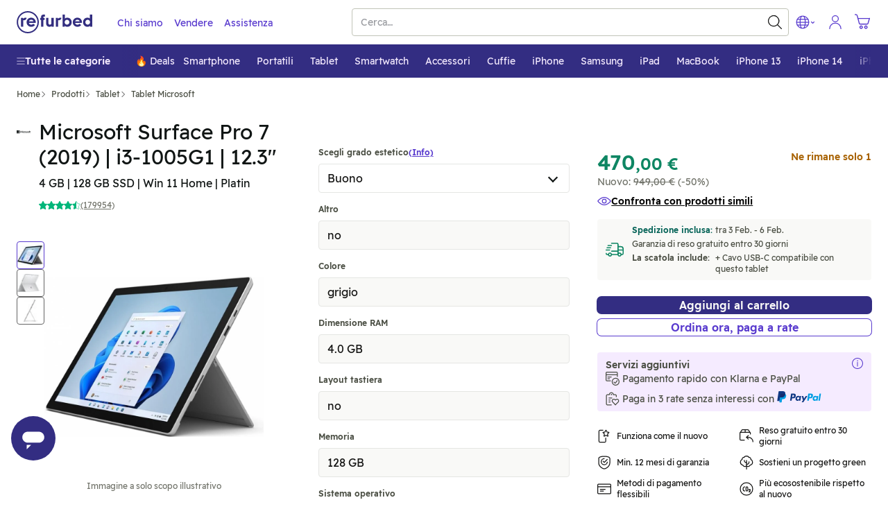

--- FILE ---
content_type: image/svg+xml
request_url: https://files.refurbed.com/footer/badge_playstore/it.svg
body_size: 12834
content:
<svg width="135" height="40" viewBox="0 0 135 40" fill="none" xmlns="http://www.w3.org/2000/svg">
<g clip-path="url(#clip0_1_88)">
<mask id="mask0_1_88" style="mask-type:luminance" maskUnits="userSpaceOnUse" x="0" y="0" width="136" height="40">
<path d="M0 -8.29257e-07H135V40H0V-8.29257e-07Z" fill="white"/>
</mask>
<g mask="url(#mask0_1_88)">
<path d="M130 39.9999H5.00007C2.25003 39.9999 0 37.75 0 34.9998V4.99987C0 2.2497 2.25003 -0.000163716 5.00007 -0.000163716H130C132.75 -0.000163716 135 2.2497 135 4.99987V34.9998C135 37.75 132.75 39.9999 130 39.9999Z" fill="#100F0D"/>
<path d="M130 -8.29257e-07H5.00007C2.25003 -8.29257e-07 0 2.25008 0 5.00003V35C0 37.7501 2.25003 40 5.00007 40H130C132.75 40 135 37.7501 135 35V5.00003C135 2.25008 132.75 -8.29257e-07 130 -8.29257e-07ZM130 0.799971C132.316 0.799971 134.2 2.68392 134.2 5.00003V35C134.2 37.3161 132.316 39.2001 130 39.2001H5.00007C2.684 39.2001 0.799998 37.3161 0.799998 35V5.00003C0.799998 2.68392 2.684 0.799971 5.00007 0.799971H130Z" fill="#A2A2A1"/>
<path d="M106.936 29.9999H108.802V17.499H106.936V29.9999ZM123.743 22.0019L121.604 27.422H121.54L119.32 22.0019H117.31L120.639 29.577L118.741 33.791H120.687L125.818 22.0019H123.743ZM113.161 28.5799C112.549 28.5799 111.697 28.274 111.697 27.5181C111.697 26.553 112.758 26.1839 113.675 26.1839C114.495 26.1839 114.881 26.361 115.38 26.6019C115.235 27.7601 114.238 28.5799 113.161 28.5799ZM113.386 21.729C112.035 21.729 110.635 22.3239 110.056 23.6419L111.713 24.3341C112.067 23.6419 112.726 23.4169 113.418 23.4169C114.383 23.4169 115.364 23.996 115.38 25.025V25.1539C115.042 24.961 114.318 24.672 113.434 24.672C111.649 24.672 109.831 25.653 109.831 27.4859C109.831 29.159 111.295 30.2361 112.935 30.2361C114.19 30.2361 114.881 29.674 115.316 29.014H115.38V29.979H117.181V25.1859C117.181 22.9669 115.525 21.729 113.386 21.729ZM101.854 23.5239H99.2002V19.2379H101.854C103.249 19.2379 104.041 20.394 104.041 21.381C104.041 22.35 103.249 23.5239 101.854 23.5239ZM101.806 17.499H97.3352V29.9999H99.2002V25.264H101.806C103.874 25.264 105.907 23.7659 105.907 21.381C105.907 18.9959 103.874 17.499 101.806 17.499ZM77.4252 28.582C76.1362 28.582 75.0572 27.503 75.0572 26.021C75.0572 24.523 76.1362 23.4269 77.4252 23.4269C78.6981 23.4269 79.6962 24.523 79.6962 26.021C79.6962 27.503 78.6981 28.582 77.4252 28.582ZM79.5672 22.702H79.5033C79.0843 22.2029 78.2793 21.7509 77.2643 21.7509C75.1371 21.7509 73.1881 23.62 73.1881 26.021C73.1881 28.405 75.1371 30.258 77.2643 30.258C78.2793 30.258 79.0843 29.807 79.5033 29.2911H79.5672V29.9029C79.5672 31.5309 78.6981 32.4001 77.2962 32.4001C76.1521 32.4001 75.4432 31.5789 75.1532 30.8859L73.5263 31.5631C73.9931 32.6909 75.2343 34.076 77.2962 34.076C79.4872 34.076 81.3402 32.7871 81.3402 29.6459V22.009H79.5672V22.702ZM82.6281 29.9999H84.4972V17.498H82.6281V29.9999ZM87.2522 25.8759C87.2041 24.2319 88.5253 23.3949 89.4753 23.3949C90.2172 23.3949 90.8452 23.765 91.0542 24.2969L87.2522 25.8759ZM93.0522 24.458C92.6972 23.5069 91.6182 21.7509 89.4112 21.7509C87.2202 21.7509 85.4002 23.475 85.4002 26.0051C85.4002 28.3889 87.2041 30.258 89.6201 30.258C91.5701 30.258 92.6972 29.0659 93.1653 28.3731L91.7152 27.406C91.2312 28.1149 90.5712 28.582 89.6201 28.582C88.6703 28.582 87.9932 28.1469 87.5582 27.294L93.2453 24.941L93.0522 24.458ZM47.7441 23.057V24.8609H52.0612C51.9321 25.8759 51.5941 26.617 51.0792 27.1319C50.4502 27.7609 49.4672 28.4531 47.7441 28.4531C45.0851 28.4531 43.0072 26.311 43.0072 23.652C43.0072 20.994 45.0851 18.8519 47.7441 18.8519C49.1781 18.8519 50.2251 19.4149 50.9981 20.1399L52.271 18.868C51.1912 17.8369 49.7581 17.047 47.7441 17.047C44.1031 17.047 41.0422 20.012 41.0422 23.652C41.0422 27.294 44.1031 30.258 47.7441 30.258C49.7092 30.258 51.1912 29.6129 52.3511 28.405C53.5431 27.213 53.9142 25.538 53.9142 24.184C53.9142 23.765 53.882 23.379 53.8171 23.057H47.7441ZM58.8221 28.582C57.5342 28.582 56.4222 27.5189 56.4222 26.0051C56.4222 24.4739 57.5342 23.4269 58.8221 23.4269C60.1111 23.4269 61.2231 24.4739 61.2231 26.0051C61.2231 27.5189 60.1111 28.582 58.8221 28.582ZM58.8221 21.7509C56.47 21.7509 54.5531 23.54 54.5531 26.0051C54.5531 28.4531 56.47 30.258 58.8221 30.258C61.1742 30.258 63.0922 28.4531 63.0922 26.0051C63.0922 23.54 61.1742 21.7509 58.8221 21.7509ZM68.1361 28.582C66.8471 28.582 65.7351 27.5189 65.7351 26.0051C65.7351 24.4739 66.8471 23.4269 68.1361 23.4269C69.4253 23.4269 70.5362 24.4739 70.5362 26.0051C70.5362 27.5189 69.4253 28.582 68.1361 28.582ZM68.1361 21.7509C65.7842 21.7509 63.8671 23.54 63.8671 26.0051C63.8671 28.4531 65.7842 30.258 68.1361 30.258C70.4881 30.258 72.4051 28.4531 72.4051 26.0051C72.4051 23.54 70.4881 21.7509 68.1361 21.7509Z" fill="white"/>
<path d="M20.7172 19.424L10.0703 30.7241C10.0712 30.726 10.0712 30.7291 10.0723 30.731C10.3992 31.9581 11.5192 32.8611 12.8493 32.8611C13.3813 32.8611 13.8803 32.7171 14.3083 32.4651L14.3422 32.445L26.3263 25.5301L20.7172 19.424Z" fill="#EB3131"/>
<path d="M31.4883 17.4998L31.4783 17.4927L26.3041 14.4937L20.4752 19.6807L26.325 25.5288L31.4711 22.5598C32.3731 22.0717 32.9862 21.1208 32.9862 20.0247C32.9862 18.9347 32.3821 17.9889 31.4883 17.4998Z" fill="#F6B60B"/>
<path d="M10.07 9.277C10.006 9.51293 9.97205 9.76099 9.97205 10.017V29.9851C9.97205 30.2411 10.006 30.489 10.0711 30.7241L21.083 19.713L10.07 9.277Z" fill="#5778C5"/>
<path d="M20.7958 20.001L26.3058 14.4919L14.3359 7.55189C13.9008 7.29088 13.3928 7.14083 12.8498 7.14083C11.5199 7.14083 10.3978 8.04592 10.0708 9.27388C10.0708 9.27493 10.0698 9.27597 10.0698 9.27702L20.7958 20.001Z" fill="#3BAD49"/>
</g>
<mask id="mask1_1_88" style="mask-type:luminance" maskUnits="userSpaceOnUse" x="0" y="-1" width="136" height="41">
<path d="M0 -0.000210012H135V40H0V-0.000210012Z" fill="white"/>
</mask>
<g mask="url(#mask1_1_88)">
<path d="M43.7504 12.2284C44.4582 12.2284 45.0076 12.0328 45.399 11.6414C45.7904 11.2498 45.9862 10.7091 45.9862 10.0189C45.9862 9.32863 45.7904 8.78758 45.399 8.39617C45.0076 8.00475 44.4582 7.80894 43.7504 7.80894H42.7412V12.2284H43.7504ZM41.7843 6.90406H43.7765C44.4204 6.90406 44.9815 7.03467 45.4598 7.29568C45.9384 7.5567 46.3066 7.92346 46.5649 8.39617C46.823 8.86909 46.9519 9.40971 46.9519 10.0189C46.9519 10.6279 46.823 11.1687 46.5649 11.6414C46.3066 12.1141 45.9384 12.4809 45.4598 12.7419C44.9815 13.0029 44.4204 13.1333 43.7765 13.1333H41.7843V6.90406Z" fill="white"/>
<path d="M48.196 6.90406H49.1529V13.1333H48.196V6.90406Z" fill="white"/>
<path d="M51.1541 12.8202C50.7422 12.5187 50.455 12.0953 50.2927 11.5501L51.1975 11.1846C51.2903 11.5325 51.4556 11.8169 51.6934 12.0372C51.9311 12.2577 52.2182 12.3678 52.5549 12.3678C52.8679 12.3678 53.1333 12.2867 53.3506 12.1241C53.5682 11.9617 53.6771 11.7386 53.6771 11.4543C53.6771 11.1933 53.5814 10.9772 53.3899 10.8061C53.1985 10.6349 52.8679 10.4682 52.3981 10.3058L52.0067 10.1666C51.5831 10.0159 51.231 9.8055 50.9495 9.53592C50.6682 9.26613 50.5276 8.90815 50.5276 8.46135C50.5276 8.15415 50.6103 7.86973 50.7756 7.60892C50.9409 7.34791 51.1727 7.14207 51.4715 6.99118C51.7704 6.8403 52.1081 6.76486 52.4853 6.76486C53.0246 6.76486 53.4566 6.89693 53.7816 7.16067C54.1061 7.42481 54.3266 7.72198 54.4428 8.05259L53.5814 8.41809C53.5233 8.20911 53.4014 8.02939 53.2161 7.87851C53.0303 7.72783 52.7897 7.65239 52.4938 7.65239C52.2096 7.65239 51.9689 7.72783 51.7718 7.87851C51.5745 8.02939 51.4761 8.22081 51.4761 8.45278C51.4761 8.6674 51.5643 8.84566 51.7413 8.98777C51.9181 9.13008 52.1921 9.26467 52.5634 9.39235L52.9636 9.53153C53.4971 9.71731 53.9088 9.95785 54.1991 10.2536C54.4892 10.5495 54.634 10.944 54.634 11.4368C54.634 11.8428 54.5312 12.1837 54.3251 12.4591C54.1193 12.7348 53.8553 12.9389 53.5335 13.0725C53.2115 13.2058 52.8823 13.2725 52.5461 13.2725C52.0297 13.2725 51.5658 13.1218 51.1541 12.8202Z" fill="white"/>
<path d="M58.0531 9.80991C58.3722 9.80991 58.6286 9.71002 58.8232 9.50982C59.0173 9.30961 59.1145 9.07639 59.1145 8.80953C59.1145 8.54266 59.0173 8.30923 58.8232 8.10903C58.6286 7.90904 58.3722 7.80894 58.0531 7.80894H56.8438V9.80991H58.0531ZM55.8868 6.90406H58.027C58.3983 6.90406 58.7388 6.98535 59.0493 7.14773C59.3594 7.31031 59.606 7.53643 59.7889 7.82628C59.9715 8.11655 60.0629 8.44423 60.0629 8.80953C60.0629 9.17482 59.9715 9.5025 59.7889 9.79256C59.606 10.0826 59.3594 10.309 59.0493 10.4711C58.7388 10.6335 58.3983 10.7148 58.027 10.7148H56.8438V13.1333H55.8868V6.90406Z" fill="white"/>
<path d="M65.2435 12.0677C65.5887 11.8675 65.8612 11.5891 66.0614 11.2324C66.2616 10.8757 66.3615 10.4711 66.3615 10.0189C66.3615 9.56622 66.2616 9.16185 66.0614 8.80512C65.8612 8.44839 65.5887 8.17003 65.2435 7.96983C64.8984 7.76984 64.517 7.66974 64.0995 7.66974C63.682 7.66974 63.3006 7.76984 62.9553 7.96983C62.6103 8.17003 62.3378 8.44839 62.1376 8.80512C61.9376 9.16185 61.8375 9.56622 61.8375 10.0189C61.8375 10.4711 61.9376 10.8757 62.1376 11.2324C62.3378 11.5891 62.6103 11.8675 62.9553 12.0677C63.3006 12.2677 63.682 12.3678 64.0995 12.3678C64.517 12.3678 64.8984 12.2677 65.2435 12.0677ZM62.4553 12.8376C61.9621 12.5475 61.575 12.1546 61.2938 11.6587C61.0123 11.1626 60.8718 10.6161 60.8718 10.0189C60.8718 9.4214 61.0123 8.87471 61.2938 8.3788C61.575 7.8829 61.9621 7.49002 62.4553 7.19995C62.948 6.90989 63.4962 6.76486 64.0995 6.76486C64.7028 6.76486 65.2493 6.90989 65.7394 7.19995C66.2294 7.49002 66.6152 7.8829 66.8967 8.3788C67.1778 8.87471 67.3184 9.4214 67.3184 10.0189C67.3184 10.6161 67.1778 11.1626 66.8967 11.6587C66.6152 12.1546 66.2294 12.5475 65.7394 12.8376C65.2493 13.1276 64.7028 13.2725 64.0995 13.2725C63.4962 13.2725 62.948 13.1276 62.4553 12.8376Z" fill="white"/>
<path d="M68.5536 6.90406H69.6846L72.5036 11.4805H72.5558L72.5036 10.2797V6.90406H73.4519V13.1333H72.4601L69.502 8.32219H69.4498L69.502 9.52298V13.1333H68.5536V6.90406Z" fill="white"/>
<path d="M75.0266 6.90406H75.9835V13.1333H75.0266V6.90406Z" fill="white"/>
<path d="M79.9856 12.246C80.2872 12.246 80.5294 12.1547 80.712 11.972C80.8947 11.7891 80.986 11.5703 80.986 11.3152C80.986 11.0598 80.8918 10.8395 80.7035 10.654C80.515 10.4682 80.264 10.3754 79.9507 10.3754H78.5065V12.246H79.9856ZM79.8377 9.52298C80.1277 9.52298 80.3597 9.43458 80.5336 9.25737C80.7077 9.08057 80.7946 8.87619 80.7946 8.64422C80.7946 8.41226 80.7089 8.21059 80.5382 8.03944C80.367 7.8685 80.1451 7.78281 79.8724 7.78281H78.5065V9.52298H79.8377ZM77.5496 6.90406H79.8811C80.2117 6.90406 80.5192 6.97678 80.8034 7.1216C81.0876 7.26664 81.3124 7.46538 81.4777 7.71761C81.643 7.96985 81.7258 8.24988 81.7258 8.55729C81.7258 8.8647 81.6487 9.13282 81.4951 9.36186C81.3415 9.59111 81.1369 9.76644 80.8815 9.88828V9.93174C81.2065 10.0421 81.4648 10.2247 81.6562 10.4799C81.8474 10.7351 81.9431 11.0366 81.9431 11.3848C81.9431 11.7269 81.8547 12.0299 81.6777 12.2938C81.5007 12.5578 81.2631 12.7636 80.9643 12.9116C80.6654 13.0593 80.3394 13.1333 79.9856 13.1333H77.5496V6.90406Z" fill="white"/>
<path d="M83.2045 6.90406H84.1614V13.1333H83.2045V6.90406Z" fill="white"/>
<path d="M85.7363 6.90406H86.6932V12.2284H89.3728V13.1333H85.7363V6.90406Z" fill="white"/>
<path d="M90.382 6.90406H94.158V7.80894H91.3391V9.56624H93.8794V10.4711H91.3391V12.2284H94.158V13.1333H90.382V6.90406Z" fill="white"/>
<path d="M97.8027 12.8202C97.3908 12.5187 97.1037 12.0953 96.9415 11.5501L97.8462 11.1846C97.9392 11.5325 98.1045 11.8169 98.3421 12.0372C98.5799 12.2577 98.8671 12.3678 99.2035 12.3678C99.5166 12.3678 99.7822 12.2867 99.9995 12.1241C100.217 11.9617 100.326 11.7386 100.326 11.4543C100.326 11.1933 100.23 10.9772 100.039 10.8061C99.8472 10.6349 99.5166 10.4682 99.0468 10.3058L98.6554 10.1666C98.232 10.0159 97.8796 9.8055 97.5984 9.53592C97.3171 9.26613 97.1764 8.90815 97.1764 8.46135C97.1764 8.15415 97.2592 7.86973 97.4245 7.60892C97.5898 7.34791 97.8215 7.14207 98.1204 6.99118C98.419 6.8403 98.7569 6.76486 99.1339 6.76486C99.6733 6.76486 100.105 6.89693 100.43 7.16067C100.755 7.42481 100.975 7.72198 101.091 8.05259L100.23 8.41809C100.172 8.20911 100.05 8.02939 99.8647 7.87851C99.6792 7.72783 99.4384 7.65239 99.1425 7.65239C98.8585 7.65239 98.6177 7.72783 98.4205 7.87851C98.2234 8.02939 98.1248 8.22081 98.1248 8.45278C98.1248 8.6674 98.2132 8.84566 98.3902 8.98777C98.5668 9.13008 98.8409 9.26467 99.2121 9.39235L99.6123 9.53153C100.146 9.71731 100.558 9.95785 100.848 10.2536C101.138 10.5495 101.283 10.944 101.283 11.4368C101.283 11.8428 101.18 12.1837 100.974 12.4591C100.768 12.7348 100.504 12.9389 100.182 13.0725C99.8603 13.2058 99.5312 13.2725 99.1947 13.2725C98.6786 13.2725 98.2146 13.1218 97.8027 12.8202Z" fill="white"/>
<path d="M103.506 12.9594C103.149 12.7506 102.874 12.4547 102.679 12.0719C102.485 11.6892 102.388 11.2454 102.388 10.7409V6.90404H103.336V10.7931C103.336 11.2629 103.458 11.6426 103.702 11.9327C103.945 12.223 104.29 12.3678 104.737 12.3678C105.189 12.3678 105.537 12.223 105.781 11.9327C106.024 11.6426 106.146 11.2629 106.146 10.7931V6.90404H107.095V10.7409C107.095 11.2397 106.999 11.6805 106.807 12.0633C106.616 12.4459 106.343 12.7433 105.99 12.955C105.636 13.1667 105.218 13.2725 104.737 13.2725C104.273 13.2725 103.862 13.1682 103.506 12.9594Z" fill="white"/>
</g>
</g>
<defs>
<clipPath id="clip0_1_88">
<rect width="135" height="40" fill="white"/>
</clipPath>
</defs>
</svg>
